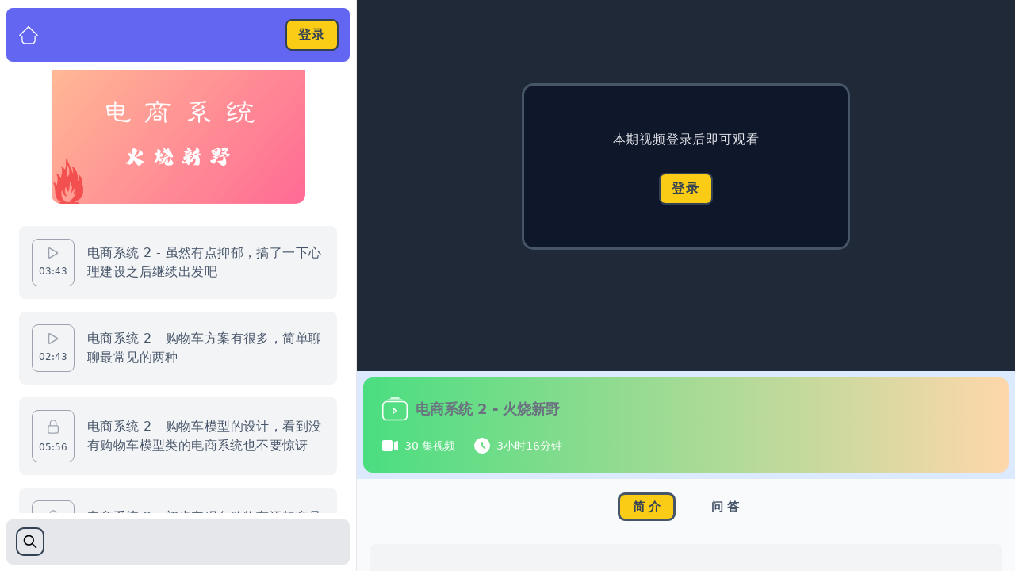

--- FILE ---
content_type: text/html; charset=UTF-8
request_url: https://www.coding10.com/lesson/e-commercial-firing-remove-product-sync-vuex-data
body_size: 13851
content:
<!DOCTYPE html>
<html lang="zh-CN">
    <head>
        <meta charset="utf-8">


        <meta name="viewport" content="width=device-width, initial-scale=1">
        <meta name="csrf-token" content="fNBoKEXLYGaGZb62NL5QOlnqr4LOs4yRJDsYEKjA">
        <link rel="icon" href="https://coding10.com/images/coding10.png" type="image/png">

        <title> - Coding10</title><meta name="description" content="成为一名自由职业者"><meta property="og:title" content="Coding10"><meta property="og:description" content="成为一名自由职业者"><script type="application/ld+json">{"@context":"https://schema.org","@type":"WebPage","name":"Coding10","description":"成为一名自由职业者"}</script>

        <link href="https://coding10.com/css/flowbite.min.css" rel="stylesheet" />
        <link href="https://coding10.com/css/wangeditor.css" rel="stylesheet">

        <!-- Scripts -->
        <link rel="preload" as="style" href="https://coding10.com/build/assets/app-BAV1Ay3V.css" /><link rel="modulepreload" href="https://coding10.com/build/assets/app-CifqVuM1.js" /><link rel="stylesheet" href="https://coding10.com/build/assets/app-BAV1Ay3V.css" data-navigate-track="reload" /><script type="module" src="https://coding10.com/build/assets/app-CifqVuM1.js" data-navigate-track="reload"></script>            <script src="https://coding10.com/js/fluidplayer.min.js"></script>

        <style>
    /* 滚动条的轨道 */
    ::-webkit-scrollbar {
        width: 6px;
        border-radius: 6px;
    }

    /* 滚动条的滑块 */
    ::-webkit-scrollbar-thumb {
        background-color: rgba(59, 37, 98, 0.29);
        border-radius: 6px;
    }

    /* 滚动条的轨道背景 */
    ::-webkit-scrollbar-track {
        background-color: rgba(230, 230, 230, 0.29);
        border-radius: 6px;
    }

    /* 滚动条的角落 */
    ::-webkit-scrollbar-corner {
        background-color: transparent;
    }

    input {
        border-radius: 4px !important;
        margin-right: 5px !important;
    }
    .bg-grid {
        background-size: 20px 20px;
        background-image: linear-gradient(to right, rgba(35, 38, 45, 0.11) 1px,transparent 1px),linear-gradient(to bottom, rgba(35, 38, 45, 0.14) 1px,transparent 1px);
        background-position: top center;
        image-rendering: pixelated;
    }
    .content pre {
        margin: 15px 0 !important;
        padding: 16px;
        border-radius: 10px;
        overflow:scroll;
    }
    .content img {
        margin: 12px 0 !important;
        border-radius: 10px;
    }
    #outer {
        width: 100%; /* 这样即可充满全屏，无需再写设计宽度 */
        height: 100%; /* 这样即可充满全屏，无需再写设计高度 */
    }
</style>

        
                    <link rel="manifest" href="https://coding10.com/manifest/coding10.json">
            <script>
                var _hmt = _hmt || [];
                (function() {
                    var hm = document.createElement("script");
                    hm.src = "https://hm.baidu.com/hm.js?4b7bf007bd2e6491b1607be0cbaebce1";
                    var s = document.getElementsByTagName("script")[0];
                    s.parentNode.insertBefore(hm, s);
                })();
            </script>

            <!-- Livewire Styles --><style >[wire\:loading][wire\:loading], [wire\:loading\.delay][wire\:loading\.delay], [wire\:loading\.inline-block][wire\:loading\.inline-block], [wire\:loading\.inline][wire\:loading\.inline], [wire\:loading\.block][wire\:loading\.block], [wire\:loading\.flex][wire\:loading\.flex], [wire\:loading\.table][wire\:loading\.table], [wire\:loading\.grid][wire\:loading\.grid], [wire\:loading\.inline-flex][wire\:loading\.inline-flex] {display: none;}[wire\:loading\.delay\.none][wire\:loading\.delay\.none], [wire\:loading\.delay\.shortest][wire\:loading\.delay\.shortest], [wire\:loading\.delay\.shorter][wire\:loading\.delay\.shorter], [wire\:loading\.delay\.short][wire\:loading\.delay\.short], [wire\:loading\.delay\.default][wire\:loading\.delay\.default], [wire\:loading\.delay\.long][wire\:loading\.delay\.long], [wire\:loading\.delay\.longer][wire\:loading\.delay\.longer], [wire\:loading\.delay\.longest][wire\:loading\.delay\.longest] {display: none;}[wire\:offline][wire\:offline] {display: none;}[wire\:dirty]:not(textarea):not(input):not(select) {display: none;}:root {--livewire-progress-bar-color: #2299dd;}[x-cloak] {display: none !important;}[wire\:cloak] {display: none !important;}</style>
</head>
    <body class="antialiased">
        <main id="outer" class="overflow-y-auto">
                <div class="antialiased bg-gray-50">
        
                    <aside wire:snapshot="{&quot;data&quot;:{&quot;course&quot;:[null,{&quot;class&quot;:&quot;Base\\Models\\Edu\\Course&quot;,&quot;key&quot;:75,&quot;s&quot;:&quot;mdl&quot;}],&quot;lesson&quot;:[null,{&quot;class&quot;:&quot;Base\\Models\\Edu\\Lesson&quot;,&quot;key&quot;:665,&quot;s&quot;:&quot;mdl&quot;}],&quot;ownCourse&quot;:false},&quot;memo&quot;:{&quot;id&quot;:&quot;3knAvSeFTXDIFdZ9Jxxb&quot;,&quot;name&quot;:&quot;edu.course-lessons&quot;,&quot;path&quot;:&quot;lesson\/e-commercial-firing-remove-product-sync-vuex-data&quot;,&quot;method&quot;:&quot;GET&quot;,&quot;children&quot;:[],&quot;scripts&quot;:[],&quot;assets&quot;:[],&quot;errors&quot;:[],&quot;locale&quot;:&quot;zh-CN&quot;},&quot;checksum&quot;:&quot;1fda0ba7725a0f9a9e5dac94bcfeb3bc946297ed3efac447ef8a5b63ddc40329&quot;}" wire:effects="{&quot;listeners&quot;:[&quot;login&quot;]}" wire:id="3knAvSeFTXDIFdZ9Jxxb" id="sidebar-playlist" class="flex flex-col fixed top-0 left-0 z-40 w-full sm:w-[450px] h-screen transition-transform -translate-x-full bg-white border-r border-gray-200 sm:translate-x-0" aria-label="Sidebar">
    <nav class="sticky top-0 z-30 px-2 py-2.5">
        <div class="rounded-lg p-4 bg-indigo-500 flex items-center justify-between">
            <div class="flex justify-start items-center space-x-4">
                <a href="https://coding10.com/learn" class="hover:scale-125 transition-transform duration-300 transform" data-tooltip-target="tooltip-home" data-tooltip-placement="bottom">
                    <svg t="1689939598651" class="icon w-6 h-6 fill-white" viewBox="0 0 1024 1024" xmlns="http://www.w3.org/2000/svg" p-id="2270">
                        <path d="M981.138286 571.928381 511.902476 109.958095 42.666667 571.928381 0 529.92 511.902476 25.965714 1023.804952 529.92 981.138286 571.928381ZM166.692571 548.376381C179.858286 548.376381 190.512762 559.006476 190.512762 572.123429L190.512762 799.061333C190.512762 870.473143 251.14819 952.124952 325.948952 952.124952L698.051048 952.124952C772.85181 952.124952 833.487238 870.473143 833.487238 799.061333L833.487238 572.123429C833.487238 559.006476 844.141714 548.376381 857.307429 548.376381 870.448762 548.376381 881.127619 559.006476 881.127619 572.123429L881.127619 833.365333C881.127619 925.184 806.473143 999.619048 714.410667 999.619048L309.589333 999.619048C217.526857 999.619048 142.872381 925.184 142.872381 833.365333L142.872381 572.123429C142.872381 559.006476 153.551238 548.376381 166.692571 548.376381Z" p-id="2271"></path>
                    </svg>
                </a>
                <div id="tooltip-home" role="tooltip" class="absolute z-10 invisible inline-block px-4 py-3 text-sm font-medium text-white bg-gray-900 rounded-lg shadow-sm opacity-0 tooltip">
                    返回主页
                    <div class="tooltip-arrow" data-popper-arrow></div>
                </div>
            </div>

            <div class="flex justify-end space-x-2">
                <div class="flex items-center">
    <!--[if BLOCK]><![endif]-->        <div x-data="{showLogin() {document.getElementById('login-open').click();}}">
    <button @click="showLogin()" class="ring-2 ring-slate-700 hover:scale-110 px-3.5 py-1.5 rounded-md bg-yellow-400 transition duration-300">
        <span class="text-slate-700 font-bold tracking-widest">
          登录
        </span>
    </button>
</div>
    <!--[if ENDBLOCK]><![endif]-->
</div>
                <button data-drawer-target="sidebar-playlist" data-drawer-toggle="sidebar-playlist" aria-controls="sidebar-playlist" type="button"
                        class="inline-flex items-center p-1 text-sm text-gray-500 rounded-lg sm:hidden hover:bg-gray-100 focus:outline-none focus:ring-2 focus:ring-gray-200">
                    <span class="sr-only">关闭侧边栏</span>
                    <svg class="w-7 h-7 text-white" fill="none" stroke="currentColor" stroke-width="1.5" viewBox="0 0 24 24" xmlns="http://www.w3.org/2000/svg" aria-hidden="true">
                        <path stroke-linecap="round" stroke-linejoin="round" d="M6 18L18 6M6 6l12 12"></path>
                    </svg>
                </button>
            </div>
        </div>
    </nav>
    <main class="grow overflow-y-auto bg-white flex flex-col">
        <section class="pt-5 px-6 grow overflow-y-auto">
            <div class="flex justify-center mb-7">
                <a href="https://coding10.com/course/e-commercial-firing" class="hover:scale-110 transition-transform duration-300 transform">
                    <img src="https://media.coding10.com/course-e-commercial-firing.png" alt="尊重他人 尊重自己 尊重一切" class="w-80 rounded-xl">
                </a>
            </div>
            <!--[if BLOCK]><![endif]-->                <!--[if BLOCK]><![endif]-->                    <!--[if BLOCK]><![endif]-->                                                <!--[if BLOCK]><![endif]-->                            <a id="lesson-630" href="https://coding10.com/lesson/e-commercial-firing-introduction"
                               class="font-medium bg-gray-100 flex justify-start items-center rounded-lg p-4 mb-4 hover:scale-105 hover:skew-y-1 transition-transform duration-300 transform"
                            >
                                <!--[if BLOCK]><![endif]-->                                    <div class="px-2 py-2.5 rounded-lg border border-gray-400 mr-4 flex flex-col justify-between items-center">
                                        <svg class="w-3.5 h-3.5 text-gray-400 shrink-0" aria-hidden="true" xmlns="http://www.w3.org/2000/svg" fill="none" viewBox="0 0 16 18">
                                            <path stroke="currentColor" stroke-linecap="round" stroke-linejoin="round" stroke-width="2" d="M1 1.984v14.032a1 1 0 0 0 1.506.845l12.006-7.016a.974.974 0 0 0 0-1.69L2.506 1.139A1 1 0 0 0 1 1.984Z"/>
                                        </svg>
                                        <time class="text-slate-600 font-thin mt-2 text-xs">
                                            03:43
                                        </time>
                                    </div>
                                    <div class="text-slate-600 tracking-wide text-left">
                                        电商系统 2 - 虽然有点抑郁，搞了一下心理建设之后继续出发吧
                                    </div>
                                <!--[if ENDBLOCK]><![endif]-->
                            </a>
                        <!--[if ENDBLOCK]><![endif]-->
                    <!--[if ENDBLOCK]><![endif]-->
                                    <!--[if BLOCK]><![endif]-->                                                <!--[if BLOCK]><![endif]-->                            <a id="lesson-631" href="https://coding10.com/lesson/e-commercial-firing-cart-design-ways"
                               class="font-medium bg-gray-100 flex justify-start items-center rounded-lg p-4 mb-4 hover:scale-105 hover:skew-y-1 transition-transform duration-300 transform"
                            >
                                <!--[if BLOCK]><![endif]-->                                    <div class="px-2 py-2.5 rounded-lg border border-gray-400 mr-4 flex flex-col justify-between items-center">
                                        <svg class="w-3.5 h-3.5 text-gray-400 shrink-0" aria-hidden="true" xmlns="http://www.w3.org/2000/svg" fill="none" viewBox="0 0 16 18">
                                            <path stroke="currentColor" stroke-linecap="round" stroke-linejoin="round" stroke-width="2" d="M1 1.984v14.032a1 1 0 0 0 1.506.845l12.006-7.016a.974.974 0 0 0 0-1.69L2.506 1.139A1 1 0 0 0 1 1.984Z"/>
                                        </svg>
                                        <time class="text-slate-600 font-thin mt-2 text-xs">
                                            02:43
                                        </time>
                                    </div>
                                    <div class="text-slate-600 tracking-wide text-left">
                                        电商系统 2 - 购物车方案有很多，简单聊聊最常见的两种
                                    </div>
                                <!--[if ENDBLOCK]><![endif]-->
                            </a>
                        <!--[if ENDBLOCK]><![endif]-->
                    <!--[if ENDBLOCK]><![endif]-->
                                    <!--[if BLOCK]><![endif]-->                                                <!--[if BLOCK]><![endif]-->                            <a id="lesson-632" href="https://coding10.com/lesson/e-commercial-firing-cart-model-cartitem-model-design"
                               class="font-medium bg-gray-100 flex justify-start items-center rounded-lg p-4 mb-4 hover:scale-105 hover:skew-y-1 transition-transform duration-300 transform"
                            >
                                <!--[if BLOCK]><![endif]-->                                    <div class="px-2 py-2.5 rounded-lg border border-gray-400 mr-4 flex flex-col justify-between items-center">
                                        <svg class="w-5 h-5 text-gray-400 shrink-0" fill="none" stroke="currentColor" stroke-width="1.5" viewBox="0 0 24 24" xmlns="http://www.w3.org/2000/svg" aria-hidden="true">
                                            <path stroke-linecap="round" stroke-linejoin="round" d="M16.5 10.5V6.75a4.5 4.5 0 10-9 0v3.75m-.75 11.25h10.5a2.25 2.25 0 002.25-2.25v-6.75a2.25 2.25 0 00-2.25-2.25H6.75a2.25 2.25 0 00-2.25 2.25v6.75a2.25 2.25 0 002.25 2.25z"></path>
                                        </svg>
                                        <time class="text-slate-600 font-thin mt-2 text-xs">
                                            05:56
                                        </time>
                                    </div>
                                    <div class="text-slate-600 tracking-wide text-left">
                                        电商系统 2 - 购物车模型的设计，看到没有购物车模型类的电商系统也不要惊讶
                                    </div>
                                <!--[if ENDBLOCK]><![endif]-->
                            </a>
                        <!--[if ENDBLOCK]><![endif]-->
                    <!--[if ENDBLOCK]><![endif]-->
                                    <!--[if BLOCK]><![endif]-->                                                <!--[if BLOCK]><![endif]-->                            <a id="lesson-633" href="https://coding10.com/lesson/e-commercial-firing-add-product-unto-cart"
                               class="font-medium bg-gray-100 flex justify-start items-center rounded-lg p-4 mb-4 hover:scale-105 hover:skew-y-1 transition-transform duration-300 transform"
                            >
                                <!--[if BLOCK]><![endif]-->                                    <div class="px-2 py-2.5 rounded-lg border border-gray-400 mr-4 flex flex-col justify-between items-center">
                                        <svg class="w-5 h-5 text-gray-400 shrink-0" fill="none" stroke="currentColor" stroke-width="1.5" viewBox="0 0 24 24" xmlns="http://www.w3.org/2000/svg" aria-hidden="true">
                                            <path stroke-linecap="round" stroke-linejoin="round" d="M16.5 10.5V6.75a4.5 4.5 0 10-9 0v3.75m-.75 11.25h10.5a2.25 2.25 0 002.25-2.25v-6.75a2.25 2.25 0 00-2.25-2.25H6.75a2.25 2.25 0 00-2.25 2.25v6.75a2.25 2.25 0 002.25 2.25z"></path>
                                        </svg>
                                        <time class="text-slate-600 font-thin mt-2 text-xs">
                                            12:46
                                        </time>
                                    </div>
                                    <div class="text-slate-600 tracking-wide text-left">
                                        电商系统 2 - 初步实现向购物车添加商品的接口，错误层出并不可怕
                                    </div>
                                <!--[if ENDBLOCK]><![endif]-->
                            </a>
                        <!--[if ENDBLOCK]><![endif]-->
                    <!--[if ENDBLOCK]><![endif]-->
                                    <!--[if BLOCK]><![endif]-->                                                <!--[if BLOCK]><![endif]-->                            <a id="lesson-634" href="https://coding10.com/lesson/e-commercial-firing-add-product-into-cart-patch"
                               class="font-medium bg-gray-100 flex justify-start items-center rounded-lg p-4 mb-4 hover:scale-105 hover:skew-y-1 transition-transform duration-300 transform"
                            >
                                <!--[if BLOCK]><![endif]-->                                    <div class="px-2 py-2.5 rounded-lg border border-gray-400 mr-4 flex flex-col justify-between items-center">
                                        <svg class="w-5 h-5 text-gray-400 shrink-0" fill="none" stroke="currentColor" stroke-width="1.5" viewBox="0 0 24 24" xmlns="http://www.w3.org/2000/svg" aria-hidden="true">
                                            <path stroke-linecap="round" stroke-linejoin="round" d="M16.5 10.5V6.75a4.5 4.5 0 10-9 0v3.75m-.75 11.25h10.5a2.25 2.25 0 002.25-2.25v-6.75a2.25 2.25 0 00-2.25-2.25H6.75a2.25 2.25 0 00-2.25 2.25v6.75a2.25 2.25 0 002.25 2.25z"></path>
                                        </svg>
                                        <time class="text-slate-600 font-thin mt-2 text-xs">
                                            04:27
                                        </time>
                                    </div>
                                    <div class="text-slate-600 tracking-wide text-left">
                                        电商系统 2 - [后台系统] 进一步完善购物车添加商品 API 接口
                                    </div>
                                <!--[if ENDBLOCK]><![endif]-->
                            </a>
                        <!--[if ENDBLOCK]><![endif]-->
                    <!--[if ENDBLOCK]><![endif]-->
                                    <!--[if BLOCK]><![endif]-->                                                <!--[if BLOCK]><![endif]-->                            <a id="lesson-635" href="https://coding10.com/lesson/e-commercial-firing-empty-cart"
                               class="font-medium bg-gray-100 flex justify-start items-center rounded-lg p-4 mb-4 hover:scale-105 hover:skew-y-1 transition-transform duration-300 transform"
                            >
                                <!--[if BLOCK]><![endif]-->                                    <div class="px-2 py-2.5 rounded-lg border border-gray-400 mr-4 flex flex-col justify-between items-center">
                                        <svg class="w-5 h-5 text-gray-400 shrink-0" fill="none" stroke="currentColor" stroke-width="1.5" viewBox="0 0 24 24" xmlns="http://www.w3.org/2000/svg" aria-hidden="true">
                                            <path stroke-linecap="round" stroke-linejoin="round" d="M16.5 10.5V6.75a4.5 4.5 0 10-9 0v3.75m-.75 11.25h10.5a2.25 2.25 0 002.25-2.25v-6.75a2.25 2.25 0 00-2.25-2.25H6.75a2.25 2.25 0 00-2.25 2.25v6.75a2.25 2.25 0 002.25 2.25z"></path>
                                        </svg>
                                        <time class="text-slate-600 font-thin mt-2 text-xs">
                                            04:04
                                        </time>
                                    </div>
                                    <div class="text-slate-600 tracking-wide text-left">
                                        电商系统 2 - [后台系统] 实现清空购物车的接口
                                    </div>
                                <!--[if ENDBLOCK]><![endif]-->
                            </a>
                        <!--[if ENDBLOCK]><![endif]-->
                    <!--[if ENDBLOCK]><![endif]-->
                                    <!--[if BLOCK]><![endif]-->                                                <!--[if BLOCK]><![endif]-->                            <a id="lesson-659" href="https://coding10.com/lesson/e-commercial-firing-get-user-cart-api-beginning"
                               class="font-medium bg-gray-100 flex justify-start items-center rounded-lg p-4 mb-4 hover:scale-105 hover:skew-y-1 transition-transform duration-300 transform"
                            >
                                <!--[if BLOCK]><![endif]-->                                    <div class="px-2 py-2.5 rounded-lg border border-gray-400 mr-4 flex flex-col justify-between items-center">
                                        <svg class="w-5 h-5 text-gray-400 shrink-0" fill="none" stroke="currentColor" stroke-width="1.5" viewBox="0 0 24 24" xmlns="http://www.w3.org/2000/svg" aria-hidden="true">
                                            <path stroke-linecap="round" stroke-linejoin="round" d="M16.5 10.5V6.75a4.5 4.5 0 10-9 0v3.75m-.75 11.25h10.5a2.25 2.25 0 002.25-2.25v-6.75a2.25 2.25 0 00-2.25-2.25H6.75a2.25 2.25 0 00-2.25 2.25v6.75a2.25 2.25 0 002.25 2.25z"></path>
                                        </svg>
                                        <time class="text-slate-600 font-thin mt-2 text-xs">
                                            05:48
                                        </time>
                                    </div>
                                    <div class="text-slate-600 tracking-wide text-left">
                                        电商系统 2 - [后台系统] 实现用户购物车信息获取接口，返回核心逻辑信息
                                    </div>
                                <!--[if ENDBLOCK]><![endif]-->
                            </a>
                        <!--[if ENDBLOCK]><![endif]-->
                    <!--[if ENDBLOCK]><![endif]-->
                                    <!--[if BLOCK]><![endif]-->                                                <!--[if BLOCK]><![endif]-->                            <a id="lesson-660" href="https://coding10.com/lesson/e-commercial-firing-fix-issue-from-last-year"
                               class="font-medium bg-gray-100 flex justify-start items-center rounded-lg p-4 mb-4 hover:scale-105 hover:skew-y-1 transition-transform duration-300 transform"
                            >
                                <!--[if BLOCK]><![endif]-->                                    <div class="px-2 py-2.5 rounded-lg border border-gray-400 mr-4 flex flex-col justify-between items-center">
                                        <svg class="w-5 h-5 text-gray-400 shrink-0" fill="none" stroke="currentColor" stroke-width="1.5" viewBox="0 0 24 24" xmlns="http://www.w3.org/2000/svg" aria-hidden="true">
                                            <path stroke-linecap="round" stroke-linejoin="round" d="M16.5 10.5V6.75a4.5 4.5 0 10-9 0v3.75m-.75 11.25h10.5a2.25 2.25 0 002.25-2.25v-6.75a2.25 2.25 0 00-2.25-2.25H6.75a2.25 2.25 0 00-2.25 2.25v6.75a2.25 2.25 0 002.25 2.25z"></path>
                                        </svg>
                                        <time class="text-slate-600 font-thin mt-2 text-xs">
                                            03:59
                                        </time>
                                    </div>
                                    <div class="text-slate-600 tracking-wide text-left">
                                        电商系统 2 - [Nuxt 客户端] 去年的坑今年填，三尺黄土足够葬我肉身
                                    </div>
                                <!--[if ENDBLOCK]><![endif]-->
                            </a>
                        <!--[if ENDBLOCK]><![endif]-->
                    <!--[if ENDBLOCK]><![endif]-->
                                    <!--[if BLOCK]><![endif]-->                                                <!--[if BLOCK]><![endif]-->                            <a id="lesson-661" href="https://coding10.com/lesson/e-commercial-firing-show-cart-products-count-on-navbar"
                               class="font-medium bg-gray-100 flex justify-start items-center rounded-lg p-4 mb-4 hover:scale-105 hover:skew-y-1 transition-transform duration-300 transform"
                            >
                                <!--[if BLOCK]><![endif]-->                                    <div class="px-2 py-2.5 rounded-lg border border-gray-400 mr-4 flex flex-col justify-between items-center">
                                        <svg class="w-5 h-5 text-gray-400 shrink-0" fill="none" stroke="currentColor" stroke-width="1.5" viewBox="0 0 24 24" xmlns="http://www.w3.org/2000/svg" aria-hidden="true">
                                            <path stroke-linecap="round" stroke-linejoin="round" d="M16.5 10.5V6.75a4.5 4.5 0 10-9 0v3.75m-.75 11.25h10.5a2.25 2.25 0 002.25-2.25v-6.75a2.25 2.25 0 00-2.25-2.25H6.75a2.25 2.25 0 00-2.25 2.25v6.75a2.25 2.25 0 002.25 2.25z"></path>
                                        </svg>
                                        <time class="text-slate-600 font-thin mt-2 text-xs">
                                            07:45
                                        </time>
                                    </div>
                                    <div class="text-slate-600 tracking-wide text-left">
                                        电商系统 2 - [Nuxt 客户端] 在导航栏显示购物车中商品品种的数量
                                    </div>
                                <!--[if ENDBLOCK]><![endif]-->
                            </a>
                        <!--[if ENDBLOCK]><![endif]-->
                    <!--[if ENDBLOCK]><![endif]-->
                                    <!--[if BLOCK]><![endif]-->                                                <!--[if BLOCK]><![endif]-->                            <a id="lesson-662" href="https://coding10.com/lesson/e-commercial-firing-user-cart-page-create"
                               class="font-medium bg-gray-100 flex justify-start items-center rounded-lg p-4 mb-4 hover:scale-105 hover:skew-y-1 transition-transform duration-300 transform"
                            >
                                <!--[if BLOCK]><![endif]-->                                    <div class="px-2 py-2.5 rounded-lg border border-gray-400 mr-4 flex flex-col justify-between items-center">
                                        <svg class="w-3.5 h-3.5 text-gray-400 shrink-0" aria-hidden="true" xmlns="http://www.w3.org/2000/svg" fill="none" viewBox="0 0 16 18">
                                            <path stroke="currentColor" stroke-linecap="round" stroke-linejoin="round" stroke-width="2" d="M1 1.984v14.032a1 1 0 0 0 1.506.845l12.006-7.016a.974.974 0 0 0 0-1.69L2.506 1.139A1 1 0 0 0 1 1.984Z"/>
                                        </svg>
                                        <time class="text-slate-600 font-thin mt-2 text-xs">
                                            08:06
                                        </time>
                                    </div>
                                    <div class="text-slate-600 tracking-wide text-left">
                                        电商系统 2 - [Nuxt 客户端] 创建购物车详情查看页面
                                    </div>
                                <!--[if ENDBLOCK]><![endif]-->
                            </a>
                        <!--[if ENDBLOCK]><![endif]-->
                    <!--[if ENDBLOCK]><![endif]-->
                                    <!--[if BLOCK]><![endif]-->                                                <!--[if BLOCK]><![endif]-->                            <a id="lesson-663" href="https://coding10.com/lesson/e-commercial-firing-cart-product-quantity-ui"
                               class="font-medium bg-gray-100 flex justify-start items-center rounded-lg p-4 mb-4 hover:scale-105 hover:skew-y-1 transition-transform duration-300 transform"
                            >
                                <!--[if BLOCK]><![endif]-->                                    <div class="px-2 py-2.5 rounded-lg border border-gray-400 mr-4 flex flex-col justify-between items-center">
                                        <svg class="w-5 h-5 text-gray-400 shrink-0" fill="none" stroke="currentColor" stroke-width="1.5" viewBox="0 0 24 24" xmlns="http://www.w3.org/2000/svg" aria-hidden="true">
                                            <path stroke-linecap="round" stroke-linejoin="round" d="M16.5 10.5V6.75a4.5 4.5 0 10-9 0v3.75m-.75 11.25h10.5a2.25 2.25 0 002.25-2.25v-6.75a2.25 2.25 0 00-2.25-2.25H6.75a2.25 2.25 0 00-2.25 2.25v6.75a2.25 2.25 0 002.25 2.25z"></path>
                                        </svg>
                                        <time class="text-slate-600 font-thin mt-2 text-xs">
                                            04:31
                                        </time>
                                    </div>
                                    <div class="text-slate-600 tracking-wide text-left">
                                        电商系统 2 - [Nuxt 客户端] 实现修改产品购买数量的功能前的准备工作
                                    </div>
                                <!--[if ENDBLOCK]><![endif]-->
                            </a>
                        <!--[if ENDBLOCK]><![endif]-->
                    <!--[if ENDBLOCK]><![endif]-->
                                    <!--[if BLOCK]><![endif]-->                                                <!--[if BLOCK]><![endif]-->                            <a id="lesson-664" href="https://coding10.com/lesson/e-commercial-firing-sync-product-quantity-date-in-vuex"
                               class="font-medium bg-gray-100 flex justify-start items-center rounded-lg p-4 mb-4 hover:scale-105 hover:skew-y-1 transition-transform duration-300 transform"
                            >
                                <!--[if BLOCK]><![endif]-->                                    <div class="px-2 py-2.5 rounded-lg border border-gray-400 mr-4 flex flex-col justify-between items-center">
                                        <svg class="w-5 h-5 text-gray-400 shrink-0" fill="none" stroke="currentColor" stroke-width="1.5" viewBox="0 0 24 24" xmlns="http://www.w3.org/2000/svg" aria-hidden="true">
                                            <path stroke-linecap="round" stroke-linejoin="round" d="M16.5 10.5V6.75a4.5 4.5 0 10-9 0v3.75m-.75 11.25h10.5a2.25 2.25 0 002.25-2.25v-6.75a2.25 2.25 0 00-2.25-2.25H6.75a2.25 2.25 0 00-2.25 2.25v6.75a2.25 2.25 0 002.25 2.25z"></path>
                                        </svg>
                                        <time class="text-slate-600 font-thin mt-2 text-xs">
                                            05:19
                                        </time>
                                    </div>
                                    <div class="text-slate-600 tracking-wide text-left">
                                        电商系统 2 - [Nuxt 客户端] 购物车详情页面修改 vuex 中产品购买数量
                                    </div>
                                <!--[if ENDBLOCK]><![endif]-->
                            </a>
                        <!--[if ENDBLOCK]><![endif]-->
                    <!--[if ENDBLOCK]><![endif]-->
                                    <!--[if BLOCK]><![endif]-->                                                <!--[if BLOCK]><![endif]-->                            <div id="lesson-665"
                                 class="bg-yellow-100 flex justify-start items-center rounded-lg p-4 mb-4 cursor-not-allowed select-none"
                            >
                                <div class="px-2 py-2.5 rounded-lg border border-yellow-400 mr-4 flex flex-col justify-between items-center">
                                    <svg class="w-3.5 h-3.5 text-yellow-600 shrink-0 animate-pulse" aria-hidden="true" xmlns="http://www.w3.org/2000/svg" fill="none" viewBox="0 0 16 18">
                                        <path stroke="currentColor" stroke-linecap="round" stroke-linejoin="round" stroke-width="2" d="M1 1.984v14.032a1 1 0 0 0 1.506.845l12.006-7.016a.974.974 0 0 0 0-1.69L2.506 1.139A1 1 0 0 0 1 1.984Z"/>
                                    </svg>
                                    <time class="text-yellow-500 mt-2 text-xs">
                                        03:48
                                    </time>
                                </div>
                                <div class="text-yellow-600 tracking-wide text-left font-medium">
                                    电商系统 2 - [Nuxt 客户端] 购物车详情页面删除商品时修改 vuex 数据同步
                                </div>
                            </div>
                        <!--[if ENDBLOCK]><![endif]-->
                    <!--[if ENDBLOCK]><![endif]-->
                                    <!--[if BLOCK]><![endif]-->                                                <!--[if BLOCK]><![endif]-->                            <a id="lesson-666" href="https://coding10.com/lesson/e-commercial-firing-add-product-into-cart-sync-vuex"
                               class="font-medium bg-gray-100 flex justify-start items-center rounded-lg p-4 mb-4 hover:scale-105 hover:skew-y-1 transition-transform duration-300 transform"
                            >
                                <!--[if BLOCK]><![endif]-->                                    <div class="px-2 py-2.5 rounded-lg border border-gray-400 mr-4 flex flex-col justify-between items-center">
                                        <svg class="w-3.5 h-3.5 text-gray-400 shrink-0" aria-hidden="true" xmlns="http://www.w3.org/2000/svg" fill="none" viewBox="0 0 16 18">
                                            <path stroke="currentColor" stroke-linecap="round" stroke-linejoin="round" stroke-width="2" d="M1 1.984v14.032a1 1 0 0 0 1.506.845l12.006-7.016a.974.974 0 0 0 0-1.69L2.506 1.139A1 1 0 0 0 1 1.984Z"/>
                                        </svg>
                                        <time class="text-slate-600 font-thin mt-2 text-xs">
                                            10:35
                                        </time>
                                    </div>
                                    <div class="text-slate-600 tracking-wide text-left">
                                        电商系统 2 - [Nuxt 客户端] 通过产品页面添加商品到购物车时 vuex 数据同步
                                    </div>
                                <!--[if ENDBLOCK]><![endif]-->
                            </a>
                        <!--[if ENDBLOCK]><![endif]-->
                    <!--[if ENDBLOCK]><![endif]-->
                                    <!--[if BLOCK]><![endif]-->                                                <!--[if BLOCK]><![endif]-->                            <a id="lesson-667" href="https://coding10.com/lesson/e-commercial-firing-sync-cart-date-front-and-bakcend-1"
                               class="font-medium bg-gray-100 flex justify-start items-center rounded-lg p-4 mb-4 hover:scale-105 hover:skew-y-1 transition-transform duration-300 transform"
                            >
                                <!--[if BLOCK]><![endif]-->                                    <div class="px-2 py-2.5 rounded-lg border border-gray-400 mr-4 flex flex-col justify-between items-center">
                                        <svg class="w-5 h-5 text-gray-400 shrink-0" fill="none" stroke="currentColor" stroke-width="1.5" viewBox="0 0 24 24" xmlns="http://www.w3.org/2000/svg" aria-hidden="true">
                                            <path stroke-linecap="round" stroke-linejoin="round" d="M16.5 10.5V6.75a4.5 4.5 0 10-9 0v3.75m-.75 11.25h10.5a2.25 2.25 0 002.25-2.25v-6.75a2.25 2.25 0 00-2.25-2.25H6.75a2.25 2.25 0 00-2.25 2.25v6.75a2.25 2.25 0 002.25 2.25z"></path>
                                        </svg>
                                        <time class="text-slate-600 font-thin mt-2 text-xs">
                                            12:45
                                        </time>
                                    </div>
                                    <div class="text-slate-600 tracking-wide text-left">
                                        电商系统 2 - [前后协同] 如果你的逻辑推理能力不过关，你干多少年也只是在哄自己玩儿
                                    </div>
                                <!--[if ENDBLOCK]><![endif]-->
                            </a>
                        <!--[if ENDBLOCK]><![endif]-->
                    <!--[if ENDBLOCK]><![endif]-->
                                    <!--[if BLOCK]><![endif]-->                                                <!--[if BLOCK]><![endif]-->                            <a id="lesson-668" href="https://coding10.com/lesson/e-commercial-firing-add-product-into-cart-sync-vuex-database"
                               class="font-medium bg-gray-100 flex justify-start items-center rounded-lg p-4 mb-4 hover:scale-105 hover:skew-y-1 transition-transform duration-300 transform"
                            >
                                <!--[if BLOCK]><![endif]-->                                    <div class="px-2 py-2.5 rounded-lg border border-gray-400 mr-4 flex flex-col justify-between items-center">
                                        <svg class="w-5 h-5 text-gray-400 shrink-0" fill="none" stroke="currentColor" stroke-width="1.5" viewBox="0 0 24 24" xmlns="http://www.w3.org/2000/svg" aria-hidden="true">
                                            <path stroke-linecap="round" stroke-linejoin="round" d="M16.5 10.5V6.75a4.5 4.5 0 10-9 0v3.75m-.75 11.25h10.5a2.25 2.25 0 002.25-2.25v-6.75a2.25 2.25 0 00-2.25-2.25H6.75a2.25 2.25 0 00-2.25 2.25v6.75a2.25 2.25 0 002.25 2.25z"></path>
                                        </svg>
                                        <time class="text-slate-600 font-thin mt-2 text-xs">
                                            05:17
                                        </time>
                                    </div>
                                    <div class="text-slate-600 tracking-wide text-left">
                                        电商系统 2 - [前后协同] 通过产品页面将商品添加到购物车时保证前后台数据一致性
                                    </div>
                                <!--[if ENDBLOCK]><![endif]-->
                            </a>
                        <!--[if ENDBLOCK]><![endif]-->
                    <!--[if ENDBLOCK]><![endif]-->
                                    <!--[if BLOCK]><![endif]-->                                                <!--[if BLOCK]><![endif]-->                            <a id="lesson-669" href="https://coding10.com/lesson/e-commercial-firing-cart-single-product-total-price"
                               class="font-medium bg-gray-100 flex justify-start items-center rounded-lg p-4 mb-4 hover:scale-105 hover:skew-y-1 transition-transform duration-300 transform"
                            >
                                <!--[if BLOCK]><![endif]-->                                    <div class="px-2 py-2.5 rounded-lg border border-gray-400 mr-4 flex flex-col justify-between items-center">
                                        <svg class="w-5 h-5 text-gray-400 shrink-0" fill="none" stroke="currentColor" stroke-width="1.5" viewBox="0 0 24 24" xmlns="http://www.w3.org/2000/svg" aria-hidden="true">
                                            <path stroke-linecap="round" stroke-linejoin="round" d="M16.5 10.5V6.75a4.5 4.5 0 10-9 0v3.75m-.75 11.25h10.5a2.25 2.25 0 002.25-2.25v-6.75a2.25 2.25 0 00-2.25-2.25H6.75a2.25 2.25 0 00-2.25 2.25v6.75a2.25 2.25 0 002.25 2.25z"></path>
                                        </svg>
                                        <time class="text-slate-600 font-thin mt-2 text-xs">
                                            07:37
                                        </time>
                                    </div>
                                    <div class="text-slate-600 tracking-wide text-left">
                                        电商系统 2 - [前后协同] 购物车页面单个商品总价的计算以及处理逻辑
                                    </div>
                                <!--[if ENDBLOCK]><![endif]-->
                            </a>
                        <!--[if ENDBLOCK]><![endif]-->
                    <!--[if ENDBLOCK]><![endif]-->
                                    <!--[if BLOCK]><![endif]-->                                                <!--[if BLOCK]><![endif]-->                            <a id="lesson-671" href="https://coding10.com/lesson/e-commercial-firing-cart-total-fee"
                               class="font-medium bg-gray-100 flex justify-start items-center rounded-lg p-4 mb-4 hover:scale-105 hover:skew-y-1 transition-transform duration-300 transform"
                            >
                                <!--[if BLOCK]><![endif]-->                                    <div class="px-2 py-2.5 rounded-lg border border-gray-400 mr-4 flex flex-col justify-between items-center">
                                        <svg class="w-3.5 h-3.5 text-gray-400 shrink-0" aria-hidden="true" xmlns="http://www.w3.org/2000/svg" fill="none" viewBox="0 0 16 18">
                                            <path stroke="currentColor" stroke-linecap="round" stroke-linejoin="round" stroke-width="2" d="M1 1.984v14.032a1 1 0 0 0 1.506.845l12.006-7.016a.974.974 0 0 0 0-1.69L2.506 1.139A1 1 0 0 0 1 1.984Z"/>
                                        </svg>
                                        <time class="text-slate-600 font-thin mt-2 text-xs">
                                            04:58
                                        </time>
                                    </div>
                                    <div class="text-slate-600 tracking-wide text-left">
                                        电商系统 2 - [前后协同] 购物车页面所有商品总价的处理逻辑
                                    </div>
                                <!--[if ENDBLOCK]><![endif]-->
                            </a>
                        <!--[if ENDBLOCK]><![endif]-->
                    <!--[if ENDBLOCK]><![endif]-->
                                    <!--[if BLOCK]><![endif]-->                                                <!--[if BLOCK]><![endif]-->                            <a id="lesson-672" href="https://coding10.com/lesson/e-commercial-firing-backend-address-create-api"
                               class="font-medium bg-gray-100 flex justify-start items-center rounded-lg p-4 mb-4 hover:scale-105 hover:skew-y-1 transition-transform duration-300 transform"
                            >
                                <!--[if BLOCK]><![endif]-->                                    <div class="px-2 py-2.5 rounded-lg border border-gray-400 mr-4 flex flex-col justify-between items-center">
                                        <svg class="w-3.5 h-3.5 text-gray-400 shrink-0" aria-hidden="true" xmlns="http://www.w3.org/2000/svg" fill="none" viewBox="0 0 16 18">
                                            <path stroke="currentColor" stroke-linecap="round" stroke-linejoin="round" stroke-width="2" d="M1 1.984v14.032a1 1 0 0 0 1.506.845l12.006-7.016a.974.974 0 0 0 0-1.69L2.506 1.139A1 1 0 0 0 1 1.984Z"/>
                                        </svg>
                                        <time class="text-slate-600 font-thin mt-2 text-xs">
                                            10:00
                                        </time>
                                    </div>
                                    <div class="text-slate-600 tracking-wide text-left">
                                        电商系统 2 - [后台系统] 购物车收货地址的创建接口初步实现
                                    </div>
                                <!--[if ENDBLOCK]><![endif]-->
                            </a>
                        <!--[if ENDBLOCK]><![endif]-->
                    <!--[if ENDBLOCK]><![endif]-->
                                    <!--[if BLOCK]><![endif]-->                                                <!--[if BLOCK]><![endif]-->                            <a id="lesson-673" href="https://coding10.com/lesson/e-commercial-firing-backend-address-get-api"
                               class="font-medium bg-gray-100 flex justify-start items-center rounded-lg p-4 mb-4 hover:scale-105 hover:skew-y-1 transition-transform duration-300 transform"
                            >
                                <!--[if BLOCK]><![endif]-->                                    <div class="px-2 py-2.5 rounded-lg border border-gray-400 mr-4 flex flex-col justify-between items-center">
                                        <svg class="w-3.5 h-3.5 text-gray-400 shrink-0" aria-hidden="true" xmlns="http://www.w3.org/2000/svg" fill="none" viewBox="0 0 16 18">
                                            <path stroke="currentColor" stroke-linecap="round" stroke-linejoin="round" stroke-width="2" d="M1 1.984v14.032a1 1 0 0 0 1.506.845l12.006-7.016a.974.974 0 0 0 0-1.69L2.506 1.139A1 1 0 0 0 1 1.984Z"/>
                                        </svg>
                                        <time class="text-slate-600 font-thin mt-2 text-xs">
                                            03:22
                                        </time>
                                    </div>
                                    <div class="text-slate-600 tracking-wide text-left">
                                        电商系统 2 - [后台系统] 有了前面的准备，收货地址的获取接口的实现就会特别简单
                                    </div>
                                <!--[if ENDBLOCK]><![endif]-->
                            </a>
                        <!--[if ENDBLOCK]><![endif]-->
                    <!--[if ENDBLOCK]><![endif]-->
                                    <!--[if BLOCK]><![endif]-->                                                <!--[if BLOCK]><![endif]-->                            <a id="lesson-674" href="https://coding10.com/lesson/e-commercial-firing-backend-default-address-setting"
                               class="font-medium bg-gray-100 flex justify-start items-center rounded-lg p-4 mb-4 hover:scale-105 hover:skew-y-1 transition-transform duration-300 transform"
                            >
                                <!--[if BLOCK]><![endif]-->                                    <div class="px-2 py-2.5 rounded-lg border border-gray-400 mr-4 flex flex-col justify-between items-center">
                                        <svg class="w-3.5 h-3.5 text-gray-400 shrink-0" aria-hidden="true" xmlns="http://www.w3.org/2000/svg" fill="none" viewBox="0 0 16 18">
                                            <path stroke="currentColor" stroke-linecap="round" stroke-linejoin="round" stroke-width="2" d="M1 1.984v14.032a1 1 0 0 0 1.506.845l12.006-7.016a.974.974 0 0 0 0-1.69L2.506 1.139A1 1 0 0 0 1 1.984Z"/>
                                        </svg>
                                        <time class="text-slate-600 font-thin mt-2 text-xs">
                                            02:08
                                        </time>
                                    </div>
                                    <div class="text-slate-600 tracking-wide text-left">
                                        电商系统 2 - [后台系统] 默认收货地址的后台实现逻辑需要进一步完善
                                    </div>
                                <!--[if ENDBLOCK]><![endif]-->
                            </a>
                        <!--[if ENDBLOCK]><![endif]-->
                    <!--[if ENDBLOCK]><![endif]-->
                                    <!--[if BLOCK]><![endif]-->                                                <!--[if BLOCK]><![endif]-->                            <a id="lesson-675" href="https://coding10.com/lesson/e-commercial-firing-nuxt-address-sectio-ui-design"
                               class="font-medium bg-gray-100 flex justify-start items-center rounded-lg p-4 mb-4 hover:scale-105 hover:skew-y-1 transition-transform duration-300 transform"
                            >
                                <!--[if BLOCK]><![endif]-->                                    <div class="px-2 py-2.5 rounded-lg border border-gray-400 mr-4 flex flex-col justify-between items-center">
                                        <svg class="w-5 h-5 text-gray-400 shrink-0" fill="none" stroke="currentColor" stroke-width="1.5" viewBox="0 0 24 24" xmlns="http://www.w3.org/2000/svg" aria-hidden="true">
                                            <path stroke-linecap="round" stroke-linejoin="round" d="M16.5 10.5V6.75a4.5 4.5 0 10-9 0v3.75m-.75 11.25h10.5a2.25 2.25 0 002.25-2.25v-6.75a2.25 2.25 0 00-2.25-2.25H6.75a2.25 2.25 0 00-2.25 2.25v6.75a2.25 2.25 0 002.25 2.25z"></path>
                                        </svg>
                                        <time class="text-slate-600 font-thin mt-2 text-xs">
                                            07:58
                                        </time>
                                    </div>
                                    <div class="text-slate-600 tracking-wide text-left">
                                        电商系统 2 - [Nuxt客户端] 收货地址的显示区块的创建，初步实现显示样式
                                    </div>
                                <!--[if ENDBLOCK]><![endif]-->
                            </a>
                        <!--[if ENDBLOCK]><![endif]-->
                    <!--[if ENDBLOCK]><![endif]-->
                                    <!--[if BLOCK]><![endif]-->                                                <!--[if BLOCK]><![endif]-->                            <a id="lesson-676" href="https://coding10.com/lesson/e-commercial-firing-backed-nuxt-create-new-address"
                               class="font-medium bg-gray-100 flex justify-start items-center rounded-lg p-4 mb-4 hover:scale-105 hover:skew-y-1 transition-transform duration-300 transform"
                            >
                                <!--[if BLOCK]><![endif]-->                                    <div class="px-2 py-2.5 rounded-lg border border-gray-400 mr-4 flex flex-col justify-between items-center">
                                        <svg class="w-5 h-5 text-gray-400 shrink-0" fill="none" stroke="currentColor" stroke-width="1.5" viewBox="0 0 24 24" xmlns="http://www.w3.org/2000/svg" aria-hidden="true">
                                            <path stroke-linecap="round" stroke-linejoin="round" d="M16.5 10.5V6.75a4.5 4.5 0 10-9 0v3.75m-.75 11.25h10.5a2.25 2.25 0 002.25-2.25v-6.75a2.25 2.25 0 00-2.25-2.25H6.75a2.25 2.25 0 00-2.25 2.25v6.75a2.25 2.25 0 002.25 2.25z"></path>
                                        </svg>
                                        <time class="text-slate-600 font-thin mt-2 text-xs">
                                            08:21
                                        </time>
                                    </div>
                                    <div class="text-slate-600 tracking-wide text-left">
                                        电商系统 2 - [前后端协同] 创建一个新的收货地址时的处理逻辑，我想吃麻辣小龙虾了
                                    </div>
                                <!--[if ENDBLOCK]><![endif]-->
                            </a>
                        <!--[if ENDBLOCK]><![endif]-->
                    <!--[if ENDBLOCK]><![endif]-->
                                    <!--[if BLOCK]><![endif]-->                                                <!--[if BLOCK]><![endif]-->                            <a id="lesson-677" href="https://coding10.com/lesson/e-commercial-firing-select-an-address-from-selection-list"
                               class="font-medium bg-gray-100 flex justify-start items-center rounded-lg p-4 mb-4 hover:scale-105 hover:skew-y-1 transition-transform duration-300 transform"
                            >
                                <!--[if BLOCK]><![endif]-->                                    <div class="px-2 py-2.5 rounded-lg border border-gray-400 mr-4 flex flex-col justify-between items-center">
                                        <svg class="w-5 h-5 text-gray-400 shrink-0" fill="none" stroke="currentColor" stroke-width="1.5" viewBox="0 0 24 24" xmlns="http://www.w3.org/2000/svg" aria-hidden="true">
                                            <path stroke-linecap="round" stroke-linejoin="round" d="M16.5 10.5V6.75a4.5 4.5 0 10-9 0v3.75m-.75 11.25h10.5a2.25 2.25 0 002.25-2.25v-6.75a2.25 2.25 0 00-2.25-2.25H6.75a2.25 2.25 0 00-2.25 2.25v6.75a2.25 2.25 0 002.25 2.25z"></path>
                                        </svg>
                                        <time class="text-slate-600 font-thin mt-2 text-xs">
                                            06:51
                                        </time>
                                    </div>
                                    <div class="text-slate-600 tracking-wide text-left">
                                        电商系统 2 - [前后端协同] 通过下拉选择框选定一个地址作为默认送货地址
                                    </div>
                                <!--[if ENDBLOCK]><![endif]-->
                            </a>
                        <!--[if ENDBLOCK]><![endif]-->
                    <!--[if ENDBLOCK]><![endif]-->
                                    <!--[if BLOCK]><![endif]-->                                                <!--[if BLOCK]><![endif]-->                            <a id="lesson-678" href="https://coding10.com/lesson/e-commercial-firing-skip-some-simple-features"
                               class="font-medium bg-gray-100 flex justify-start items-center rounded-lg p-4 mb-4 hover:scale-105 hover:skew-y-1 transition-transform duration-300 transform"
                            >
                                <!--[if BLOCK]><![endif]-->                                    <div class="px-2 py-2.5 rounded-lg border border-gray-400 mr-4 flex flex-col justify-between items-center">
                                        <svg class="w-3.5 h-3.5 text-gray-400 shrink-0" aria-hidden="true" xmlns="http://www.w3.org/2000/svg" fill="none" viewBox="0 0 16 18">
                                            <path stroke="currentColor" stroke-linecap="round" stroke-linejoin="round" stroke-width="2" d="M1 1.984v14.032a1 1 0 0 0 1.506.845l12.006-7.016a.974.974 0 0 0 0-1.69L2.506 1.139A1 1 0 0 0 1 1.984Z"/>
                                        </svg>
                                        <time class="text-slate-600 font-thin mt-2 text-xs">
                                            03:25
                                        </time>
                                    </div>
                                    <div class="text-slate-600 tracking-wide text-left">
                                        电商系统 2 - [Nuxt 前端] 对较简单的逻辑和功能咱们就直接跳过，靠你自己了
                                    </div>
                                <!--[if ENDBLOCK]><![endif]-->
                            </a>
                        <!--[if ENDBLOCK]><![endif]-->
                    <!--[if ENDBLOCK]><![endif]-->
                                    <!--[if BLOCK]><![endif]-->                                                <!--[if BLOCK]><![endif]-->                            <a id="lesson-707" href="https://coding10.com/lesson/e-commercial-fix-cart-info-uncorrect"
                               class="font-medium bg-gray-100 flex justify-start items-center rounded-lg p-4 mb-4 hover:scale-105 hover:skew-y-1 transition-transform duration-300 transform"
                            >
                                <!--[if BLOCK]><![endif]-->                                    <div class="px-2 py-2.5 rounded-lg border border-gray-400 mr-4 flex flex-col justify-between items-center">
                                        <svg class="w-3.5 h-3.5 text-gray-400 shrink-0" aria-hidden="true" xmlns="http://www.w3.org/2000/svg" fill="none" viewBox="0 0 16 18">
                                            <path stroke="currentColor" stroke-linecap="round" stroke-linejoin="round" stroke-width="2" d="M1 1.984v14.032a1 1 0 0 0 1.506.845l12.006-7.016a.974.974 0 0 0 0-1.69L2.506 1.139A1 1 0 0 0 1 1.984Z"/>
                                        </svg>
                                        <time class="text-slate-600 font-thin mt-2 text-xs">
                                            07:04
                                        </time>
                                    </div>
                                    <div class="text-slate-600 tracking-wide text-left">
                                        电商系统 - [Nuxt 客户端] 修复登陆后购物车数据未更新的Bug
                                    </div>
                                <!--[if ENDBLOCK]><![endif]-->
                            </a>
                        <!--[if ENDBLOCK]><![endif]-->
                    <!--[if ENDBLOCK]><![endif]-->
                                    <!--[if BLOCK]><![endif]-->                                                <!--[if BLOCK]><![endif]-->                            <a id="lesson-708" href="https://coding10.com/lesson/e-commercial-user-logout"
                               class="font-medium bg-gray-100 flex justify-start items-center rounded-lg p-4 mb-4 hover:scale-105 hover:skew-y-1 transition-transform duration-300 transform"
                            >
                                <!--[if BLOCK]><![endif]-->                                    <div class="px-2 py-2.5 rounded-lg border border-gray-400 mr-4 flex flex-col justify-between items-center">
                                        <svg class="w-5 h-5 text-gray-400 shrink-0" fill="none" stroke="currentColor" stroke-width="1.5" viewBox="0 0 24 24" xmlns="http://www.w3.org/2000/svg" aria-hidden="true">
                                            <path stroke-linecap="round" stroke-linejoin="round" d="M16.5 10.5V6.75a4.5 4.5 0 10-9 0v3.75m-.75 11.25h10.5a2.25 2.25 0 002.25-2.25v-6.75a2.25 2.25 0 00-2.25-2.25H6.75a2.25 2.25 0 00-2.25 2.25v6.75a2.25 2.25 0 002.25 2.25z"></path>
                                        </svg>
                                        <time class="text-slate-600 font-thin mt-2 text-xs">
                                            10:09
                                        </time>
                                    </div>
                                    <div class="text-slate-600 tracking-wide text-left">
                                        电商系统 - [前后端协同] 用户登出时的隐形逻辑非常值得重视
                                    </div>
                                <!--[if ENDBLOCK]><![endif]-->
                            </a>
                        <!--[if ENDBLOCK]><![endif]-->
                    <!--[if ENDBLOCK]><![endif]-->
                                    <!--[if BLOCK]><![endif]-->                                                <!--[if BLOCK]><![endif]-->                            <a id="lesson-709" href="https://coding10.com/lesson/e-commercial-order-table-desing"
                               class="font-medium bg-gray-100 flex justify-start items-center rounded-lg p-4 mb-4 hover:scale-105 hover:skew-y-1 transition-transform duration-300 transform"
                            >
                                <!--[if BLOCK]><![endif]-->                                    <div class="px-2 py-2.5 rounded-lg border border-gray-400 mr-4 flex flex-col justify-between items-center">
                                        <svg class="w-5 h-5 text-gray-400 shrink-0" fill="none" stroke="currentColor" stroke-width="1.5" viewBox="0 0 24 24" xmlns="http://www.w3.org/2000/svg" aria-hidden="true">
                                            <path stroke-linecap="round" stroke-linejoin="round" d="M16.5 10.5V6.75a4.5 4.5 0 10-9 0v3.75m-.75 11.25h10.5a2.25 2.25 0 002.25-2.25v-6.75a2.25 2.25 0 00-2.25-2.25H6.75a2.25 2.25 0 00-2.25 2.25v6.75a2.25 2.25 0 002.25 2.25z"></path>
                                        </svg>
                                        <time class="text-slate-600 font-thin mt-2 text-xs">
                                            07:14
                                        </time>
                                    </div>
                                    <div class="text-slate-600 tracking-wide text-left">
                                        电商系统 - [后台系统] 对订单数据表进行基本的设计并完成数据关联
                                    </div>
                                <!--[if ENDBLOCK]><![endif]-->
                            </a>
                        <!--[if ENDBLOCK]><![endif]-->
                    <!--[if ENDBLOCK]><![endif]-->
                                    <!--[if BLOCK]><![endif]-->                                                <!--[if BLOCK]><![endif]-->                            <a id="lesson-711" href="https://coding10.com/lesson/e-commercial-version-control-detail-tip"
                               class="font-medium bg-gray-100 flex justify-start items-center rounded-lg p-4 mb-4 hover:scale-105 hover:skew-y-1 transition-transform duration-300 transform"
                            >
                                <!--[if BLOCK]><![endif]-->                                    <div class="px-2 py-2.5 rounded-lg border border-gray-400 mr-4 flex flex-col justify-between items-center">
                                        <svg class="w-5 h-5 text-gray-400 shrink-0" fill="none" stroke="currentColor" stroke-width="1.5" viewBox="0 0 24 24" xmlns="http://www.w3.org/2000/svg" aria-hidden="true">
                                            <path stroke-linecap="round" stroke-linejoin="round" d="M16.5 10.5V6.75a4.5 4.5 0 10-9 0v3.75m-.75 11.25h10.5a2.25 2.25 0 002.25-2.25v-6.75a2.25 2.25 0 00-2.25-2.25H6.75a2.25 2.25 0 00-2.25 2.25v6.75a2.25 2.25 0 002.25 2.25z"></path>
                                        </svg>
                                        <time class="text-slate-600 font-thin mt-2 text-xs">
                                            05:28
                                        </time>
                                    </div>
                                    <div class="text-slate-600 tracking-wide text-left">
                                        电商系统 - [后台开发]  进行版本控制时一些小的细节可以带来极大的便利
                                    </div>
                                <!--[if ENDBLOCK]><![endif]-->
                            </a>
                        <!--[if ENDBLOCK]><![endif]-->
                    <!--[if ENDBLOCK]><![endif]-->
                                    <!--[if BLOCK]><![endif]-->                                                <!--[if BLOCK]><![endif]-->                            <a id="lesson-712" href="https://coding10.com/lesson/e-commercial-firing-protecting-pages-by-middleware"
                               class="font-medium bg-gray-100 flex justify-start items-center rounded-lg p-4 mb-4 hover:scale-105 hover:skew-y-1 transition-transform duration-300 transform"
                            >
                                <!--[if BLOCK]><![endif]-->                                    <div class="px-2 py-2.5 rounded-lg border border-gray-400 mr-4 flex flex-col justify-between items-center">
                                        <svg class="w-5 h-5 text-gray-400 shrink-0" fill="none" stroke="currentColor" stroke-width="1.5" viewBox="0 0 24 24" xmlns="http://www.w3.org/2000/svg" aria-hidden="true">
                                            <path stroke-linecap="round" stroke-linejoin="round" d="M16.5 10.5V6.75a4.5 4.5 0 10-9 0v3.75m-.75 11.25h10.5a2.25 2.25 0 002.25-2.25v-6.75a2.25 2.25 0 00-2.25-2.25H6.75a2.25 2.25 0 00-2.25 2.25v6.75a2.25 2.25 0 002.25 2.25z"></path>
                                        </svg>
                                        <time class="text-slate-600 font-thin mt-2 text-xs">
                                            09:56
                                        </time>
                                    </div>
                                    <div class="text-slate-600 tracking-wide text-left">
                                        电商系统 - [Nuxt 客户端] 实用 Nuxt Middleware 对页面方式实施权限保护
                                    </div>
                                <!--[if ENDBLOCK]><![endif]-->
                            </a>
                        <!--[if ENDBLOCK]><![endif]-->
                    <!--[if ENDBLOCK]><![endif]-->
                <!--[if ENDBLOCK]><![endif]-->
            <!--[if ENDBLOCK]><![endif]-->
        </section>
        <footer class="p-2 grow-0">
            <div class="rounded-lg bg-gray-200 px-3.5 py-3 flex justify-between items-center">
                <div x-data="{showSearch() {document.getElementById('search-open').click();}}">
    <button @click="showSearch()" class="hover:scale-110 transition-transform duration-300 transform ring-2 ring-slate-700 font-medium rounded-lg text-sm p-1.5 group" type="button">
        <svg aria-hidden="true" class="w-5 h-5 font-bold group-hover:rotate-180 transform duration-300" fill="none" stroke="currentColor" viewBox="0 0 24 24" xmlns="http://www.w3.org/2000/svg"><path stroke-linecap="round" stroke-linejoin="round" stroke-width="2" d="M21 21l-6-6m2-5a7 7 0 11-14 0 7 7 0 0114 0z"></path></svg>
    </button>
</div>
            </div>
        </footer>
    </main>
</aside>                <div class="sm:ml-[450px] h-screen relative overflow-y-auto">
            <section class="bg-gray-800">
                                    <div class="container mx-auto">
                        <div wire:snapshot="{&quot;data&quot;:{&quot;lesson&quot;:[null,{&quot;class&quot;:&quot;Base\\Models\\Edu\\Lesson&quot;,&quot;key&quot;:665,&quot;s&quot;:&quot;mdl&quot;}],&quot;course&quot;:[null,{&quot;class&quot;:&quot;Base\\Models\\Edu\\Course&quot;,&quot;key&quot;:75,&quot;s&quot;:&quot;mdl&quot;}]},&quot;memo&quot;:{&quot;id&quot;:&quot;0DviOmi1yGMuwg932SdB&quot;,&quot;name&quot;:&quot;edu.lesson-show&quot;,&quot;path&quot;:&quot;lesson\/e-commercial-firing-remove-product-sync-vuex-data&quot;,&quot;method&quot;:&quot;GET&quot;,&quot;children&quot;:[],&quot;scripts&quot;:[],&quot;assets&quot;:[],&quot;errors&quot;:[],&quot;locale&quot;:&quot;zh-CN&quot;},&quot;checksum&quot;:&quot;a8d99f438c2874ef2d6ce3fd94499bced0993e97c0b0dc1418aaa0b6c29a5f10&quot;}" wire:effects="{&quot;listeners&quot;:[&quot;login&quot;]}" wire:id="0DviOmi1yGMuwg932SdB">
    <!--[if BLOCK]><![endif]-->        <!--[if BLOCK]><![endif]-->            <!--[if BLOCK]><![endif]-->                <!--[if BLOCK]><![endif]-->                    <div class="h-[40vh] sm:h-[65vh] flex flex-col justify-center items-center">
                        <div class="rounded-xl text-center py-10 px-24 bg-slate-900 -mt-12 ring ring-slate-600">
                            <div class="p-4">
                                <div class="tracking-wider text-gray-200">本期视频登录后即可观看</div>
                                <div class="mt-8">
                                    <div x-data="{showLogin() {document.getElementById('login-open').click();}}">
    <button @click="showLogin()" class="ring-2 ring-slate-700 hover:scale-110 px-3.5 py-1.5 rounded-md bg-yellow-400 transition duration-300">
        <span class="text-slate-700 font-bold tracking-widest">
          登录
        </span>
    </button>
</div>
                                </div>
                            </div>
                        </div>
                    </div>
                <!--[if ENDBLOCK]><![endif]-->
            <!--[if ENDBLOCK]><![endif]-->
        <!--[if ENDBLOCK]><![endif]-->
    <!--[if ENDBLOCK]><![endif]-->
</div>                    </div>
                            </section>
            <section class="bg-blue-100 p-2">
                <div class="bg-gradient-to-r from-green-400 to-orange-200 p-4 sm:p-6 rounded-xl">
                    <div class="flex justify-between items-center space-x-2.5">
                        <svg t="1690008307359" class="icon w-8 h-8 shrink-0" viewBox="0 0 1024 1024" xmlns="http://www.w3.org/2000/svg" p-id="2481">
                            <path d="M844 182H180C80.588 182 0 262.588 0 362v429.999c0 99.412 80.588 180 180 180h664c99.411 0 180-80.588 180-180V362c0-99.412-80.589-180-180-180z m130 609.999c0 34.725-13.522 67.37-38.076 91.924S878.725 921.999 844 921.999H180c-34.725 0-67.37-13.522-91.924-38.075C63.522 859.369 50 826.724 50 791.999V362c0-34.725 13.522-67.371 38.076-91.924C112.63 245.522 145.275 232 180 232h664c34.725 0 67.37 13.522 91.924 38.076C960.478 294.629 974 327.275 974 362v429.999zM237 162h550c13.807 0 25-11.193 25-25 0-13.808-11.193-25-25-25H237c-13.807 0-25 11.192-25 25 0 13.807 11.193 25 25 25zM352 91h320c13.807 0 25-11.193 25-25 0-13.808-11.193-25-25-25H352c-13.807 0-25 11.192-25 25 0 13.807 11.193 25 25 25z" fill="#ffffff" p-id="2482"></path><path d="M600.565 560L443.878 453.439a20.283 20.283 0 0 0-10.204-2.771h-0.056c-11.121 0-20.134 9.036-20.134 20.161v212.268c-0.032 3.595 0.943 7.129 2.738 10.232 3.74 6.424 10.494 9.999 17.434 9.999 3.457 0 6.96-0.888 10.161-2.752l156.657-105.734a20.367 20.367 0 0 0 7.249-7.219c5.662-9.595 2.437-21.956-7.158-27.623z m-137.081 66.979V527.24l73.607 50.059-73.607 49.68z" fill="#ffffff" p-id="2483"></path>
                        </svg>
                        <h1 class="text-gray-500 font-bold text-lg grow">电商系统 2 - 火烧新野</h1>
                        <div class="grow-0">
                            <button data-drawer-target="sidebar-playlist" data-drawer-toggle="sidebar-playlist" aria-controls="sidebar-playlist" type="button" class="inline-flex items-center text-sm p-2 text-gray-500 rounded-lg sm:hidden hover:bg-gray-100 focus:outline-none focus:ring-2 focus:ring-gray-200">
                                <span class="sr-only">打开侧边栏</span>
                                <svg class="w-6 h-6" aria-hidden="true" fill="currentColor" viewBox="0 0 20 20" xmlns="http://www.w3.org/2000/svg">
                                    <path clip-rule="evenodd" fill-rule="evenodd" d="M2 4.75A.75.75 0 012.75 4h14.5a.75.75 0 010 1.5H2.75A.75.75 0 012 4.75zm0 10.5a.75.75 0 01.75-.75h7.5a.75.75 0 010 1.5h-7.5a.75.75 0 01-.75-.75zM2 10a.75.75 0 01.75-.75h14.5a.75.75 0 010 1.5H2.75A.75.75 0 012 10z"></path>
                                </svg>
                            </button>
                        </div>
                    </div>
                    <div class="flex justify-start space-x-6 items-center mt-5">
                        <div class="flex justify-start items-center space-x-2">
                            <svg class="w-5 h-5 text-white" aria-hidden="true" xmlns="http://www.w3.org/2000/svg" fill="currentColor" viewBox="0 0 20 14">
                                <path d="M11 0H2a2 2 0 0 0-2 2v10a2 2 0 0 0 2 2h9a2 2 0 0 0 2-2V2a2 2 0 0 0-2-2Zm8.585 1.189a.994.994 0 0 0-.9-.138l-2.965.983a1 1 0 0 0-.685.949v8a1 1 0 0 0 .675.946l2.965 1.02a1.013 1.013 0 0 0 1.032-.242A1 1 0 0 0 20 12V2a1 1 0 0 0-.415-.811Z"/>
                            </svg>
                            <div class="text-white text-sm">30 集视频</div>
                        </div>

                        <div class="flex justify-start space-x-2 items-center">
                            <svg class="w-5 h-5 text-white" aria-hidden="true" xmlns="http://www.w3.org/2000/svg" fill="currentColor" viewBox="0 0 20 20">
                                <path d="M10 0a10 10 0 1 0 10 10A10.011 10.011 0 0 0 10 0Zm3.982 13.982a1 1 0 0 1-1.414 0l-3.274-3.274A1.012 1.012 0 0 1 9 10V6a1 1 0 0 1 2 0v3.586l2.982 2.982a1 1 0 0 1 0 1.414Z"/>
                            </svg>
                            <div class="text-white text-sm">
                                3小时16分钟
                            </div>
                        </div>
                    </div>
                </div>

            </section>
            <section class="pb-8">
                <div class="py-5 mx-auto max-w-screen-xl text-center px-4">
                                        <div x-data="{
                        tab: '',
                        activeClass:'bg-yellow-400 text-slate-700 rounded-md cursor-not-allowed ring ring-slate-600',
                        defaultClass: 'hover:scale-110 transform duration-300 transform text-slate-600',
                        init(){
                            const queryString = window.location.search;
                            const params = new URLSearchParams(queryString);
                            const commentValue = params.get('comment');
                            this.tab = commentValue? 'comments' : 'intro';
                        },
                        changeTab(tab){ this.tab = tab },
                        isActive(tab){ return this.tab == tab },
                        bindClass(tab){ return tab == this.tab ? this.activeClass : this.defaultClass; }
                    }" class="mb-4">
                        <div class="flex flex-wrap justify-center space-x-3 sm:space-x-8 text-center pb-5">
                            <button @click="changeTab('intro')" :class="bindClass('intro')"
                                class="inline-block px-4 py-1 rounded-lg text-[15px] font-bold"
                            >简 介</button>
                            <button @click="changeTab('comments')" :class="bindClass('comments')"
                                class="inline-block px-4 py-1 rounded-lg text-[15px] font-bold"
                            >问 答</button>
                        </div>
                        <div>
                            <div x-show="isActive('intro')"
                                 class="leading-7 rounded-lg text-left bg-gray-100 py-8 px-10 mt-3 text-gray-700"
                            ><p>本期 Laravel Nuxt 电商系统视频教程咱们看一看在购物车详情页面删除商品时前端的处理逻辑，重点看一看 vuex store state 数据的修改，我们把产品的数量进行对应的修改，为了达成这个目标，我们需要前后台的共同协作完成。</p></div>
                            <div x-show="isActive('comments')" class="px-3"
                            ><div wire:snapshot="{&quot;data&quot;:{&quot;model&quot;:[null,{&quot;class&quot;:&quot;Base\\Models\\Edu\\Lesson&quot;,&quot;key&quot;:665,&quot;s&quot;:&quot;mdl&quot;}],&quot;title&quot;:&quot;\u7559\u8a00&quot;,&quot;commenting&quot;:false},&quot;memo&quot;:{&quot;id&quot;:&quot;9OAM7ZfdRhVSIZfGprO0&quot;,&quot;name&quot;:&quot;base.model-comments&quot;,&quot;path&quot;:&quot;lesson\/e-commercial-firing-remove-product-sync-vuex-data&quot;,&quot;method&quot;:&quot;GET&quot;,&quot;children&quot;:{&quot;lw-3003184752-0&quot;:[&quot;article&quot;,&quot;sbAITgFgEl8WcQFF4R0k&quot;]},&quot;scripts&quot;:[],&quot;assets&quot;:[],&quot;errors&quot;:[],&quot;locale&quot;:&quot;zh-CN&quot;},&quot;checksum&quot;:&quot;9e43115a14e20426c2a5722c33c0b312bfebf8f3538a79f104257f21bc04bd55&quot;}" wire:effects="{&quot;listeners&quot;:[&quot;login&quot;,&quot;refresh&quot;]}" wire:id="9OAM7ZfdRhVSIZfGprO0" class="model-comments pb-[60px]">
    <!--[if BLOCK]><![endif]--><!--[if ENDBLOCK]><![endif]-->
    <div class="pt-16">
        <article wire:snapshot="{&quot;data&quot;:{&quot;mode&quot;:&quot;normal&quot;,&quot;model&quot;:[null,{&quot;class&quot;:&quot;Base\\Models\\Edu\\Lesson&quot;,&quot;key&quot;:665,&quot;s&quot;:&quot;mdl&quot;}],&quot;comment&quot;:null,&quot;updating&quot;:false,&quot;isWechat&quot;:false,&quot;replying&quot;:false,&quot;uploadUrl&quot;:&quot;https:\/\/coding10.com\/w-admin-x\/upload&quot;,&quot;baseUrl&quot;:&quot;https:\/\/coding10.com\/&quot;},&quot;memo&quot;:{&quot;id&quot;:&quot;sbAITgFgEl8WcQFF4R0k&quot;,&quot;name&quot;:&quot;base.comment-show&quot;,&quot;path&quot;:&quot;lesson\/e-commercial-firing-remove-product-sync-vuex-data&quot;,&quot;method&quot;:&quot;GET&quot;,&quot;children&quot;:[],&quot;scripts&quot;:[],&quot;assets&quot;:[],&quot;errors&quot;:[],&quot;locale&quot;:&quot;zh-CN&quot;},&quot;checksum&quot;:&quot;b9d977e5caae5f272c84641a1211c6cd8ad8e88337368eb46a09d9654c0b5a9b&quot;}" wire:effects="{&quot;listeners&quot;:[&quot;myself&quot;,&quot;rootCommenting&quot;]}" wire:id="sbAITgFgEl8WcQFF4R0k" class="mt-5">
    
    <!--[if BLOCK]><![endif]--><!--[if ENDBLOCK]><![endif]-->

    <!--[if BLOCK]><![endif]--><!--[if ENDBLOCK]><![endif]-->

    <!--[if BLOCK]><![endif]--><!--[if ENDBLOCK]><![endif]-->

    <!--[if BLOCK]><![endif]--><!--[if ENDBLOCK]><![endif]-->
</article>








    </div>
</div></div>
                        </div>
                    </div>
                </div>
            </section>
        </div>
    </div>

    
                            <div id="drawer-login" class="h-screen flex justify-center items-center fixed top-0 left-0 right-0 z-50 w-screen p-6 transition-transform -translate-y-full bg-white dark:bg-gray-800" tabindex="-1" aria-labelledby="drawer-top-label">
    <button id="login-open" data-drawer-target="drawer-login" data-drawer-show="drawer-login" data-drawer-placement="top" aria-controls="drawer-login" class="hidden">
        登录按钮
    </button>
    <button id="login-close" type="button" data-drawer-hide="drawer-login" aria-controls="drawer-login" class="text-gray-400 bg-transparent hover:bg-gray-200 hover:text-gray-900 rounded-lg text-sm p-1.5 absolute top-2.5 right-2.5 inline-flex items-center dark:hover:bg-gray-600 dark:hover:text-white" >
        <svg aria-hidden="true" class="w-6 h-6" fill="currentColor" viewBox="0 0 20 20" xmlns="http://www.w3.org/2000/svg"><path fill-rule="evenodd" d="M4.293 4.293a1 1 0 011.414 0L10 8.586l4.293-4.293a1 1 0 111.414 1.414L11.414 10l4.293 4.293a1 1 0 01-1.414 1.414L10 11.414l-4.293 4.293a1 1 0 01-1.414-1.414L8.586 10 4.293 5.707a1 1 0 010-1.414z" clip-rule="evenodd"></path></svg>
        <span class="sr-only">Close menu</span>
    </button>

    <section class="py-12">
        <div class="py-8 px-4 text-center lg:py-16 lg:px-6 w-96">
            <div wire:snapshot="{&quot;data&quot;:{&quot;mode&quot;:&quot;login&quot;,&quot;type&quot;:&quot;wechat&quot;},&quot;memo&quot;:{&quot;id&quot;:&quot;AA14eDZWDuAt1us0HMuC&quot;,&quot;name&quot;:&quot;base.auth.login&quot;,&quot;path&quot;:&quot;lesson\/e-commercial-firing-remove-product-sync-vuex-data&quot;,&quot;method&quot;:&quot;GET&quot;,&quot;children&quot;:{&quot;lw-3613184441-0&quot;:[&quot;div&quot;,&quot;TnmescexhqRNh7Gb5g7N&quot;]},&quot;scripts&quot;:[],&quot;assets&quot;:[],&quot;errors&quot;:[],&quot;locale&quot;:&quot;zh-CN&quot;},&quot;checksum&quot;:&quot;5d03d5bdd5fd7bc9e3b3dc68f984f34d883bf0d08cab851898e77be507db078f&quot;}" wire:effects="{&quot;listeners&quot;:[&quot;login&quot;]}" wire:id="AA14eDZWDuAt1us0HMuC" class="w-full rounded-3xl overflow-hidden border border-gray-300 dark:border-gray-700 bg-slate-50">
    <!--[if BLOCK]><![endif]-->        <div wire:snapshot="{&quot;data&quot;:{&quot;credential&quot;:null,&quot;qrUrl&quot;:null,&quot;seconds&quot;:0},&quot;memo&quot;:{&quot;id&quot;:&quot;TnmescexhqRNh7Gb5g7N&quot;,&quot;name&quot;:&quot;base.auth.login-wechat&quot;,&quot;path&quot;:&quot;lesson\/e-commercial-firing-remove-product-sync-vuex-data&quot;,&quot;method&quot;:&quot;GET&quot;,&quot;children&quot;:[],&quot;scripts&quot;:[],&quot;assets&quot;:[],&quot;errors&quot;:[],&quot;locale&quot;:&quot;zh-CN&quot;},&quot;checksum&quot;:&quot;433d95cb0f9d67a9b53388686e9373a980dcf266ab199c925d94fe2a70a1a74e&quot;}" wire:effects="[]" wire:id="TnmescexhqRNh7Gb5g7N" class="">
    <h1 class="py-8 text-center tracking-wider font-bold text-gray-800 text-lg">
        微信扫码登录
    </h1>
    <div class="px-5 py-6">
        <!--[if BLOCK]><![endif]-->            <div class="flex flex-col justify-center items-center space-y-8 pb-4">
                <img src="https://coding10.com/users/default.png" alt="" class="w-36 h-36">
                <div>
                    <button class="px-5 py-1.5 bg-yellow-400 rounded-md ring-2 ring-slate-700 tracking-widest font-medium text-slate-700 hover:scale-110 duration-300 transform"
                        wire:click="getScanQR"
                    >扫码登录</button>
                </div>
            </div>
        <!--[if ENDBLOCK]><![endif]-->
    </div>
</div>        <div class="p-4 flex justify-center bg-cyan-300">
            <button wire:click.prevent="switchLogin('email')"
                    class="flex items-center space-x-2.5 hover:scale-110 duration-300 transform"
            >
                <svg t="1687885452598" class="icon w-6 h-6" viewBox="0 0 1024 1024" version="1.1" xmlns="http://www.w3.org/2000/svg" p-id="5765" width="200" height="200"><path d="M112.789333 774.357333l277.546667-277.546666 30.186667 30.165333-277.546667 277.546667zM603.456 526.976l30.165333-30.165333 277.568 277.546666-30.165333 30.165334z" p-id="5766"></path><path d="M960 917.333333H64c-36.266667 0-64-27.733333-64-64V256c0-36.266667 27.733333-64 64-64h896c36.266667 0 64 27.733333 64 64v597.333333c0 36.266667-27.733333 64-64 64zM64 234.666667c-12.8 0-21.333333 8.533333-21.333333 21.333333v597.333333c0 12.8 8.533333 21.333333 21.333333 21.333334h896c12.8 0 21.333333-8.533333 21.333333-21.333334V256c0-12.8-8.533333-21.333333-21.333333-21.333333H64z" p-id="5767"></path><path d="M512 618.666667c-4.266667 0-8.533333-2.133333-12.8-4.266667l-469.333333-362.666667 25.6-34.133333L512 569.6l456.533333-352 25.6 34.133333-469.333333 362.666667c-4.266667 2.133333-8.533333 4.266667-12.8 4.266667z" p-id="5768"></path></svg>
                <span class="tracking-wider font-bold text-slate-700">邮箱登录</span>
            </button>
        </div>
    <!--[if ENDBLOCK]><![endif]-->
</div>        </div>
    </section>
</div>
                        <!-- drawer component -->
<div id="drawer-search" class="h-screen overflow-hidden fixed top-0 left-0 right-0 z-40 w-screen p-4 duration-300 ease-in transition-transform -translate-y-full bg-white overflow-y-scroll" tabindex="-1" aria-labelledby="drawer-top-label">
    <button id="search-open" class="hidden" data-drawer-target="drawer-search" data-drawer-show="drawer-search" data-drawer-placement="top" aria-controls="drawer-search">
        搜索按钮
    </button>
    <button type="button" data-drawer-hide="drawer-search" aria-controls="drawer-search" class="text-gray-400 bg-transparent hover:bg-gray-200 hover:text-gray-900 rounded-lg text-sm p-1.5 absolute top-2.5 right-2.5 inline-flex items-center" >
        <svg aria-hidden="true" class="w-6 h-6" fill="currentColor" viewBox="0 0 20 20" xmlns="http://www.w3.org/2000/svg"><path fill-rule="evenodd" d="M4.293 4.293a1 1 0 011.414 0L10 8.586l4.293-4.293a1 1 0 111.414 1.414L11.414 10l4.293 4.293a1 1 0 01-1.414 1.414L10 11.414l-4.293 4.293a1 1 0 01-1.414-1.414L8.586 10 4.293 5.707a1 1 0 010-1.414z" clip-rule="evenodd"></path></svg>
        <span class="sr-only">Close menu</span>
    </button>

    <section class="mx-auto w-full max-w-screen-md mt-6 sm:mt-0">
        <div class="py-8 px-2 lg:py-16">
            <!--[if BLOCK]><![endif]-->                <div wire:snapshot="{&quot;data&quot;:{&quot;query&quot;:&quot;&quot;},&quot;memo&quot;:{&quot;id&quot;:&quot;WVLusuF8PIlwKGXrE4e5&quot;,&quot;name&quot;:&quot;base.search&quot;,&quot;path&quot;:&quot;lesson\/e-commercial-firing-remove-product-sync-vuex-data&quot;,&quot;method&quot;:&quot;GET&quot;,&quot;children&quot;:{&quot;lw-130007457-0&quot;:[&quot;div&quot;,&quot;BrRzv3aC3FvkhTM2v8Un&quot;],&quot;lw-130007457-1&quot;:[&quot;div&quot;,&quot;3vLuG5gMk47rHYMUT9qm&quot;],&quot;lw-130007457-2&quot;:[&quot;div&quot;,&quot;9vuXyDbmYSI5b1q1kyP7&quot;]},&quot;scripts&quot;:[],&quot;assets&quot;:[],&quot;errors&quot;:[],&quot;locale&quot;:&quot;zh-CN&quot;},&quot;checksum&quot;:&quot;339ecc28903650a2f03278481f3749adbc9362af31b59e5254b778c1a13a49b5&quot;}" wire:effects="[]" wire:id="WVLusuF8PIlwKGXrE4e5" class="">
    <div class="mx-auto w-full flex justify-center">
        <div class="relative w-full">
            <div class="absolute inset-y-0 left-0 flex items-center pl-3 pointer-events-none">
                <svg aria-hidden="true" class="w-7 h-7 text-yellow-500" fill="none" stroke="currentColor" viewBox="0 0 24 24" xmlns="http://www.w3.org/2000/svg"><path stroke-linecap="round" stroke-linejoin="round" stroke-width="2" d="M21 21l-6-6m2-5a7 7 0 11-14 0 7 7 0 0114 0z"></path></svg>
            </div>
            <input wire:model.live.debounce.800ms="query" min="2"
                   style="border-radius: .75rem !important;"
                   class="w-full p-4 pl-12 text-sm text-gray-900 focus:ring-yellow-500 focus:border-yellow-400 rounded-xl"
                   placeholder="搜索..." required
            >
        </div>
    </div>

    <section class="container mx-auto">
        <div class="py-8 mx-auto max-w-screen-md text-center lg:py-12">
            <main class="mb-4" x-data="{
                tab: 'lessons',
                activeClass:'ring-2 ring-slate-700 bg-yellow-400 text-slate-700 rounded-md cursor-not-allowed',
                defaultClass: 'transition duration-300 transform text-slate-500 hover:bg-yellow-200 border border-dashed border-slate-600',
                changeTab(tab){ this.tab = tab },
                isActive(tab){ return this.tab == tab },
                bindClass(tab){ return tab == this.tab ? this.activeClass : this.defaultClass; }
            }">
                <nav class="flex justify-evenly flex-wrap text-sm font-medium text-center border-b border-gray-400 border-dashed pb-5" id="myTab" data-tabs-toggle="#myTabContent" role="tablist">
                    <button class="inline-block px-4 py-1 rounded-lg tracking-widest"
                        @click="changeTab('lessons')" :class="bindClass('lessons')"
                    >视频</button>
                    <button class="inline-block px-4 py-1 rounded-lg tracking-widest"
                        @click="changeTab('courses')" :class="bindClass('courses')"
                    >课程</button>
                    <button class="inline-block px-4 py-1 rounded-lg tracking-widest"
                        @click="changeTab('posts')" :class="bindClass('posts')"
                    >文章</button>
                </nav>
                <section class="mt-5">
                    <div x-show="isActive('lessons')">
                        <div wire:snapshot="{&quot;data&quot;:{&quot;query&quot;:null,&quot;paginators&quot;:[[],{&quot;s&quot;:&quot;arr&quot;}]},&quot;memo&quot;:{&quot;id&quot;:&quot;BrRzv3aC3FvkhTM2v8Un&quot;,&quot;name&quot;:&quot;base.search.search-lessons&quot;,&quot;path&quot;:&quot;lesson\/e-commercial-firing-remove-product-sync-vuex-data&quot;,&quot;method&quot;:&quot;GET&quot;,&quot;children&quot;:[],&quot;scripts&quot;:[],&quot;assets&quot;:[],&quot;errors&quot;:[],&quot;locale&quot;:&quot;zh-CN&quot;},&quot;checksum&quot;:&quot;8d5972b4151f1b8fe155b0553339b3d4518a3d6f90c726ea3b7e79826f6c38c8&quot;}" wire:effects="{&quot;listeners&quot;:[&quot;search&quot;]}" wire:id="BrRzv3aC3FvkhTM2v8Un" class="pt-2">
    <!--[if BLOCK]><![endif]-->        <!--[if BLOCK]><![endif]--><!--[if ENDBLOCK]><![endif]-->
    <!--[if ENDBLOCK]><![endif]-->
</div>                    </div>
                    <div x-show="isActive('courses')">
                        <div wire:snapshot="{&quot;data&quot;:{&quot;query&quot;:null,&quot;paginators&quot;:[[],{&quot;s&quot;:&quot;arr&quot;}]},&quot;memo&quot;:{&quot;id&quot;:&quot;3vLuG5gMk47rHYMUT9qm&quot;,&quot;name&quot;:&quot;base.search.search-courses&quot;,&quot;path&quot;:&quot;lesson\/e-commercial-firing-remove-product-sync-vuex-data&quot;,&quot;method&quot;:&quot;GET&quot;,&quot;children&quot;:[],&quot;scripts&quot;:[],&quot;assets&quot;:[],&quot;errors&quot;:[],&quot;locale&quot;:&quot;zh-CN&quot;},&quot;checksum&quot;:&quot;20b2ee43449888ea755fbc6f7752a61bc921a1659fcebc7b09b274d0dd5489e9&quot;}" wire:effects="{&quot;listeners&quot;:[&quot;search&quot;]}" wire:id="3vLuG5gMk47rHYMUT9qm" class="pt-3">
    <!--[if BLOCK]><![endif]-->        <!--[if BLOCK]><![endif]--><!--[if ENDBLOCK]><![endif]-->
    <!--[if ENDBLOCK]><![endif]-->
</div>                    </div>
                    <div x-show="isActive('posts')">
                        <div wire:snapshot="{&quot;data&quot;:{&quot;query&quot;:null,&quot;paginators&quot;:[[],{&quot;s&quot;:&quot;arr&quot;}]},&quot;memo&quot;:{&quot;id&quot;:&quot;9vuXyDbmYSI5b1q1kyP7&quot;,&quot;name&quot;:&quot;base.search.search-posts&quot;,&quot;path&quot;:&quot;lesson\/e-commercial-firing-remove-product-sync-vuex-data&quot;,&quot;method&quot;:&quot;GET&quot;,&quot;children&quot;:[],&quot;scripts&quot;:[],&quot;assets&quot;:[],&quot;errors&quot;:[],&quot;locale&quot;:&quot;zh-CN&quot;},&quot;checksum&quot;:&quot;ee9b8e1ea7744274d0c44231fa33e210a7d54d7d7f7bdafa61728980130149e0&quot;}" wire:effects="{&quot;listeners&quot;:[&quot;search&quot;]}" wire:id="9vuXyDbmYSI5b1q1kyP7" class="pt-2">
    <!--[if BLOCK]><![endif]-->        <!--[if BLOCK]><![endif]--><!--[if ENDBLOCK]><![endif]-->
    <!--[if ENDBLOCK]><![endif]-->
</div>                    </div>
                </section>
            </main>
        </div>
    </section>
</div>            <!--[if ENDBLOCK]><![endif]-->
        </div>
    </section>
</div>
            <section x-data="{
    isOpen: false,
    async handleEvent(event) {
        switch (event.detail.status){
            case 'loading':
                this.showDialog();
            break;
            case 'done':
                this.closeDialog();
            break;
        }
    },
    showDialog(){this.isOpen=true;},
    closeDialog(){this.isOpen = false;}
}" class="relative flex justify-center"
>
    <div x-show="isOpen" @loading_event.window="handleEvent"
         x-transition:enter="transition duration-300 ease-out"
         x-transition:enter-start="translate-y-4 opacity-0 sm:translate-y-0 sm:scale-95"
         x-transition:enter-end="translate-y-0 opacity-100 sm:scale-100"
         x-transition:leave="transition duration-150 ease-in"
         x-transition:leave-start="translate-y-0 opacity-100 sm:scale-100"
         x-transition:leave-end="translate-y-4 opacity-0 sm:translate-y-0 sm:scale-95"
         class="fixed inset-0 z-50 overflow-y-auto bg-slate-900/90"
    >
        <div class="flex flex-col items-center justify-center h-screen sm:px-2 text-center space-y-4">
            <div class="flex justify-center">
                <svg aria-hidden="true" class="w-8 h-8 animate-spin text-gray-600 fill-yellow-600" viewBox="0 0 100 101" fill="none" xmlns="http://www.w3.org/2000/svg"><path d="M100 50.5908C100 78.2051 77.6142 100.591 50 100.591C22.3858 100.591 0 78.2051 0 50.5908C0 22.9766 22.3858 0.59082 50 0.59082C77.6142 0.59082 100 22.9766 100 50.5908ZM9.08144 50.5908C9.08144 73.1895 27.4013 91.5094 50 91.5094C72.5987 91.5094 90.9186 73.1895 90.9186 50.5908C90.9186 27.9921 72.5987 9.67226 50 9.67226C27.4013 9.67226 9.08144 27.9921 9.08144 50.5908Z" fill="currentColor"/><path d="M93.9676 39.0409C96.393 38.4038 97.8624 35.9116 97.0079 33.5539C95.2932 28.8227 92.871 24.3692 89.8167 20.348C85.8452 15.1192 80.8826 10.7238 75.2124 7.41289C69.5422 4.10194 63.2754 1.94025 56.7698 1.05124C51.7666 0.367541 46.6976 0.446843 41.7345 1.27873C39.2613 1.69328 37.813 4.19778 38.4501 6.62326C39.0873 9.04874 41.5694 10.4717 44.0505 10.1071C47.8511 9.54855 51.7191 9.52689 55.5402 10.0491C60.8642 10.7766 65.9928 12.5457 70.6331 15.2552C75.2735 17.9648 79.3347 21.5619 82.5849 25.841C84.9175 28.9121 86.7997 32.2913 88.1811 35.8758C89.083 38.2158 91.5421 39.6781 93.9676 39.0409Z" fill="currentFill"/></svg>
            </div>
            <div class="inline-block px-4 py-2 text-sm font-medium leading-none text-center text-blue-100 bg-blue-700 rounded-lg animate-pulse">loading...</div>
            <div class="flex items-center justify-center space-x-3 pt-2">
                <button @click="closeDialog()" class="text-slate-700 text-sm font-semibold tracking-widest px-4 py-1 hover:scale-110 transition-all duration-200 border-2 rounded-lg border-white bg-amber-300"
                >关闭</button>
            </div>
        </div>
    </div>
</section>
        </main>

        <div wire:snapshot="{&quot;data&quot;:{&quot;loginStatus&quot;:false,&quot;user&quot;:null,&quot;userBinded&quot;:false},&quot;memo&quot;:{&quot;id&quot;:&quot;uXidoiYp9wVfiwx7oWXD&quot;,&quot;name&quot;:&quot;base.coupon-binder&quot;,&quot;path&quot;:&quot;lesson\/e-commercial-firing-remove-product-sync-vuex-data&quot;,&quot;method&quot;:&quot;GET&quot;,&quot;children&quot;:[],&quot;scripts&quot;:[],&quot;assets&quot;:[],&quot;errors&quot;:[],&quot;locale&quot;:&quot;zh-CN&quot;},&quot;checksum&quot;:&quot;812be3639025ced2b8e42c72309573b774c6d0cb6684a5f7e90195d073b1b06e&quot;}" wire:effects="[]" wire:id="uXidoiYp9wVfiwx7oWXD" x-data="{
    init(){
        let couponCode = this.getQuery('cc');
        let userCode = this.getQuery('uc');

        if (!this.$wire.loginStatus) {
            if (couponCode) {
                localStorage.setItem('bind-coupon', couponCode);
            }
            if (userCode) {
                localStorage.setItem('bind-user', userCode);
            }
        } else {
            let userBound = this.$wire.userBinded;

            if (!userBound) {
                if (!couponCode) {
                    couponCode = localStorage.getItem('bind-coupon');
                }
                if (couponCode) {
                    this.$wire.bindByCouponCode(couponCode);
                    localStorage.removeItem('bind-coupon');
                    return;
                }

                if (!userCode) {
                    userCode = localStorage.getItem('bind-user');
                }
                if (userCode) {
                    this.$wire.bindByUserCode(userCode);
                    localStorage.removeItem('bind-user');
                }
            }
        }
    },

    getQuery(name){
        const params = new URLSearchParams(location.search);
        return params.get(name);
    },
}" class="hidden"></div>
        <script src="https://coding10.com/js/flowbite.min.js"></script>
        <script src="https://coding10.com/js/qiniu.min.js"></script>
        

        <script src="https://coding10.com/js/sortable.js"></script>
        <script src="https://coding10.com/js/hash.js"></script>

        <script src="https://coding10.com/uadmin/js/wangeditor.js"></script>

        <script type="application/javascript">
            initFlowbite()
        </script>

        <script defer>
            document.addEventListener('livewire:init', () => {
                Livewire.on('user-login', (event) => {
                    document.getElementById('login-close').click()
                    window.location.reload()
                });
            });

            document.addEventListener('DOMContentLoaded', () => {
                const images = document.querySelectorAll('img');
                images.forEach(img => {
                    const p = img.closest('p');
                    if (p) {
                        p.classList.add('flex','justify-center');
                    }
                });
            });
            // const { createEditor, createToolbar } = window.wangEditor
        </script>

            <script defer>
        window.onload = function () {
            setTimeout(function () {
                const lesson = document.getElementById('lesson-665');
                lesson.scrollIntoView({behavior:"smooth"})
            }, 2000)
        }
    </script>
    <script src="/livewire/livewire.min.js?id=df3a17f2"   data-csrf="fNBoKEXLYGaGZb62NL5QOlnqr4LOs4yRJDsYEKjA" data-update-uri="/livewire/update" data-navigate-once="true"></script>
</body>
</html>
